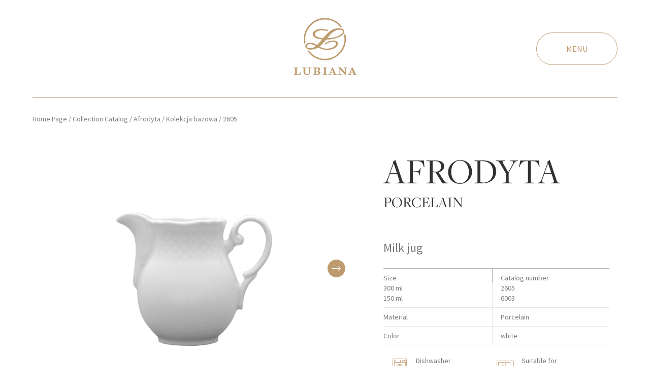

--- FILE ---
content_type: text/html; charset=UTF-8
request_url: https://lubiana.com.pl/en/international/collection-elements/afrodyta/2605/
body_size: 12271
content:
<!DOCTYPE html>
<html lang="en-US">

<head>
	<meta charset="UTF-8">
	<meta name="viewport"
		content="width=device-width, initial-scale=1.0, maximum-scale=1.0, viewport-fit=cover, user-scalable=no" />
	<link rel="profile" href="//gmpg.org/xfn/11">
	<link rel="preload" href="https://use.typekit.net/icw4lht.css" as="style"
		onload="this.onload=null;this.rel='stylesheet'">

	<link rel="apple-touch-icon" sizes="180x180"
	href="/wp-content/themes/lubiana-2022/assets/images/apple-touch-icon.png">
<link rel="icon" type="image/png" sizes="32x32"
	href="/wp-content/themes/lubiana-2022/assets/images/favicon-32x32.png">
<link rel="icon" type="image/png" sizes="16x16"
	href="/wp-content/themes/lubiana-2022/assets/images/favicon-16x16.png">
<link rel="manifest" href="/wp-content/themes/lubiana-2022/site.webmanifest">
<link rel="mask-icon" href="/wp-content/themes/lubiana-2022/assets/images/safari-pinned-tab.svg" colo
	r="#5bbad5">
	
	<meta name='robots' content='index, follow, max-image-preview:large, max-snippet:-1, max-video-preview:-1' />
<script id="cookieyes" type="text/javascript" src="https://cdn-cookieyes.com/client_data/131e773ad345e52c72f5c2b9/script.js"></script>
	<!-- This site is optimized with the Yoast SEO plugin v26.8 - https://yoast.com/product/yoast-seo-wordpress/ -->
	<title>Afrodyta - Kolekcja bazowa - Lubiana</title>
	<link rel="canonical" href="https://lubiana.com.pl/en/international/collection-elements/afrodyta/" />
	<meta property="og:locale" content="en_US" />
	<meta property="og:type" content="article" />
	<meta property="og:title" content="Afrodyta - Kolekcja bazowa - Lubiana" />
	<meta property="og:url" content="https://lubiana.com.pl/en/international/collection-elements/afrodyta/" />
	<meta property="og:site_name" content="Lubiana" />
	<meta property="article:modified_time" content="2024-01-26T11:34:38+00:00" />
	<meta name="twitter:card" content="summary_large_image" />
	<script type="application/ld+json" class="yoast-schema-graph">{"@context":"https://schema.org","@graph":[{"@type":"WebPage","@id":"https://lubiana.com.pl/en/international/collection-elements/afrodyta/","url":"https://lubiana.com.pl/en/international/collection-elements/afrodyta/","name":"Afrodyta - Kolekcja bazowa - Lubiana","isPartOf":{"@id":"https://lubiana.com.pl/en/#website"},"datePublished":"2022-06-15T21:54:58+00:00","dateModified":"2024-01-26T11:34:38+00:00","breadcrumb":{"@id":"https://lubiana.com.pl/en/international/collection-elements/afrodyta/#breadcrumb"},"inLanguage":"en-US","potentialAction":[{"@type":"ReadAction","target":["https://lubiana.com.pl/en/international/collection-elements/afrodyta/"]}]},{"@type":"WebSite","@id":"https://lubiana.com.pl/en/#website","url":"https://lubiana.com.pl/en/","name":"Lubiana","description":"Lubiana porcelain","potentialAction":[{"@type":"SearchAction","target":{"@type":"EntryPoint","urlTemplate":"https://lubiana.com.pl/en/?s={search_term_string}"},"query-input":{"@type":"PropertyValueSpecification","valueRequired":true,"valueName":"search_term_string"}}],"inLanguage":"en-US"}]}</script>
	<!-- / Yoast SEO plugin. -->


<style id='wp-img-auto-sizes-contain-inline-css' type='text/css'>
img:is([sizes=auto i],[sizes^="auto," i]){contain-intrinsic-size:3000px 1500px}
/*# sourceURL=wp-img-auto-sizes-contain-inline-css */
</style>

<link rel='stylesheet' id='lubiana-2022-css' href='https://lubiana.com.pl/wp-content/themes/lubiana-2022/assets/css/app.css?ver=0.1.0' type='text/css' media='all' />
<script type="text/javascript" id="wpml-cookie-js-extra">
/* <![CDATA[ */
var wpml_cookies = {"wp-wpml_current_language":{"value":"en","expires":1,"path":"/"}};
var wpml_cookies = {"wp-wpml_current_language":{"value":"en","expires":1,"path":"/"}};
//# sourceURL=wpml-cookie-js-extra
/* ]]> */
</script>
<script type="text/javascript" async src="https://lubiana.com.pl/wp-content/plugins/sitepress-multilingual-cms/res/js/cookies/language-cookie.js?ver=486900" id="wpml-cookie-js" defer="defer" data-wp-strategy="defer"></script>
<script type="text/javascript" src="https://lubiana.com.pl/wp-content/themes/lubiana-2022/assets/js/jquery.min.js?ver=3.6.4" id="jquery-js"></script>
<script type="text/javascript" defer src="https://lubiana.com.pl/wp-content/themes/lubiana-2022/assets/js/app.js?ver=0.1.0" id="lubiana-2022-js"></script>
<link rel='shortlink' href='https://lubiana.com.pl/en/?p=18782' />
<!-- Global site tag (gtag.js) - Google Analytics -->
<script async defer src="https://www.googletagmanager.com/gtag/js?id=UA-116607418-1"></script>
<script>
  window.dataLayer = window.dataLayer || [];
  function gtag(){dataLayer.push(arguments);}
  gtag('js', new Date());
  gtag('config', 'UA-116607418-1');
</script>
<style id='global-styles-inline-css' type='text/css'>
:root{--wp--preset--aspect-ratio--square: 1;--wp--preset--aspect-ratio--4-3: 4/3;--wp--preset--aspect-ratio--3-4: 3/4;--wp--preset--aspect-ratio--3-2: 3/2;--wp--preset--aspect-ratio--2-3: 2/3;--wp--preset--aspect-ratio--16-9: 16/9;--wp--preset--aspect-ratio--9-16: 9/16;--wp--preset--color--black: #000000;--wp--preset--color--cyan-bluish-gray: #abb8c3;--wp--preset--color--white: #ffffff;--wp--preset--color--pale-pink: #f78da7;--wp--preset--color--vivid-red: #cf2e2e;--wp--preset--color--luminous-vivid-orange: #ff6900;--wp--preset--color--luminous-vivid-amber: #fcb900;--wp--preset--color--light-green-cyan: #7bdcb5;--wp--preset--color--vivid-green-cyan: #00d084;--wp--preset--color--pale-cyan-blue: #8ed1fc;--wp--preset--color--vivid-cyan-blue: #0693e3;--wp--preset--color--vivid-purple: #9b51e0;--wp--preset--color--lubiana-blue: #3c4673;--wp--preset--color--lubiana-gold: #be9b6e;--wp--preset--color--lubiana-light-blue: #afd2f0;--wp--preset--color--lubiana-gray: #7a7a7a;--wp--preset--color--lubiana-light-gray: #eff0f4;--wp--preset--color--lubiana-dark-gray: #313131;--wp--preset--color--primary: #0EA5E9;--wp--preset--color--secondary: #14B8A6;--wp--preset--color--dark: #1F2937;--wp--preset--color--light: #F9FAFB;--wp--preset--gradient--vivid-cyan-blue-to-vivid-purple: linear-gradient(135deg,rgb(6,147,227) 0%,rgb(155,81,224) 100%);--wp--preset--gradient--light-green-cyan-to-vivid-green-cyan: linear-gradient(135deg,rgb(122,220,180) 0%,rgb(0,208,130) 100%);--wp--preset--gradient--luminous-vivid-amber-to-luminous-vivid-orange: linear-gradient(135deg,rgb(252,185,0) 0%,rgb(255,105,0) 100%);--wp--preset--gradient--luminous-vivid-orange-to-vivid-red: linear-gradient(135deg,rgb(255,105,0) 0%,rgb(207,46,46) 100%);--wp--preset--gradient--very-light-gray-to-cyan-bluish-gray: linear-gradient(135deg,rgb(238,238,238) 0%,rgb(169,184,195) 100%);--wp--preset--gradient--cool-to-warm-spectrum: linear-gradient(135deg,rgb(74,234,220) 0%,rgb(151,120,209) 20%,rgb(207,42,186) 40%,rgb(238,44,130) 60%,rgb(251,105,98) 80%,rgb(254,248,76) 100%);--wp--preset--gradient--blush-light-purple: linear-gradient(135deg,rgb(255,206,236) 0%,rgb(152,150,240) 100%);--wp--preset--gradient--blush-bordeaux: linear-gradient(135deg,rgb(254,205,165) 0%,rgb(254,45,45) 50%,rgb(107,0,62) 100%);--wp--preset--gradient--luminous-dusk: linear-gradient(135deg,rgb(255,203,112) 0%,rgb(199,81,192) 50%,rgb(65,88,208) 100%);--wp--preset--gradient--pale-ocean: linear-gradient(135deg,rgb(255,245,203) 0%,rgb(182,227,212) 50%,rgb(51,167,181) 100%);--wp--preset--gradient--electric-grass: linear-gradient(135deg,rgb(202,248,128) 0%,rgb(113,206,126) 100%);--wp--preset--gradient--midnight: linear-gradient(135deg,rgb(2,3,129) 0%,rgb(40,116,252) 100%);--wp--preset--font-size--small: 0.875rem;--wp--preset--font-size--medium: 20px;--wp--preset--font-size--large: 1.125rem;--wp--preset--font-size--x-large: 42px;--wp--preset--font-size--regular: 1.5rem;--wp--preset--font-size--xl: 1.25rem;--wp--preset--font-size--xxl: 1.5rem;--wp--preset--font-size--xxxl: 1.875rem;--wp--preset--font-size--10-xl: 10rem;--wp--preset--spacing--20: 0.44rem;--wp--preset--spacing--30: 0.67rem;--wp--preset--spacing--40: 1rem;--wp--preset--spacing--50: 1.5rem;--wp--preset--spacing--60: 2.25rem;--wp--preset--spacing--70: 3.38rem;--wp--preset--spacing--80: 5.06rem;--wp--preset--shadow--natural: 6px 6px 9px rgba(0, 0, 0, 0.2);--wp--preset--shadow--deep: 12px 12px 50px rgba(0, 0, 0, 0.4);--wp--preset--shadow--sharp: 6px 6px 0px rgba(0, 0, 0, 0.2);--wp--preset--shadow--outlined: 6px 6px 0px -3px rgb(255, 255, 255), 6px 6px rgb(0, 0, 0);--wp--preset--shadow--crisp: 6px 6px 0px rgb(0, 0, 0);}:root { --wp--style--global--content-size: 960px;--wp--style--global--wide-size: 1280px; }:where(body) { margin: 0; }.wp-site-blocks > .alignleft { float: left; margin-right: 2em; }.wp-site-blocks > .alignright { float: right; margin-left: 2em; }.wp-site-blocks > .aligncenter { justify-content: center; margin-left: auto; margin-right: auto; }:where(.is-layout-flex){gap: 0.5em;}:where(.is-layout-grid){gap: 0.5em;}.is-layout-flow > .alignleft{float: left;margin-inline-start: 0;margin-inline-end: 2em;}.is-layout-flow > .alignright{float: right;margin-inline-start: 2em;margin-inline-end: 0;}.is-layout-flow > .aligncenter{margin-left: auto !important;margin-right: auto !important;}.is-layout-constrained > .alignleft{float: left;margin-inline-start: 0;margin-inline-end: 2em;}.is-layout-constrained > .alignright{float: right;margin-inline-start: 2em;margin-inline-end: 0;}.is-layout-constrained > .aligncenter{margin-left: auto !important;margin-right: auto !important;}.is-layout-constrained > :where(:not(.alignleft):not(.alignright):not(.alignfull)){max-width: var(--wp--style--global--content-size);margin-left: auto !important;margin-right: auto !important;}.is-layout-constrained > .alignwide{max-width: var(--wp--style--global--wide-size);}body .is-layout-flex{display: flex;}.is-layout-flex{flex-wrap: wrap;align-items: center;}.is-layout-flex > :is(*, div){margin: 0;}body .is-layout-grid{display: grid;}.is-layout-grid > :is(*, div){margin: 0;}body{padding-top: 0px;padding-right: 0px;padding-bottom: 0px;padding-left: 0px;}a:where(:not(.wp-element-button)){text-decoration: underline;}:root :where(.wp-element-button, .wp-block-button__link){background-color: #32373c;border-width: 0;color: #fff;font-family: inherit;font-size: inherit;font-style: inherit;font-weight: inherit;letter-spacing: inherit;line-height: inherit;padding-top: calc(0.667em + 2px);padding-right: calc(1.333em + 2px);padding-bottom: calc(0.667em + 2px);padding-left: calc(1.333em + 2px);text-decoration: none;text-transform: inherit;}.has-black-color{color: var(--wp--preset--color--black) !important;}.has-cyan-bluish-gray-color{color: var(--wp--preset--color--cyan-bluish-gray) !important;}.has-white-color{color: var(--wp--preset--color--white) !important;}.has-pale-pink-color{color: var(--wp--preset--color--pale-pink) !important;}.has-vivid-red-color{color: var(--wp--preset--color--vivid-red) !important;}.has-luminous-vivid-orange-color{color: var(--wp--preset--color--luminous-vivid-orange) !important;}.has-luminous-vivid-amber-color{color: var(--wp--preset--color--luminous-vivid-amber) !important;}.has-light-green-cyan-color{color: var(--wp--preset--color--light-green-cyan) !important;}.has-vivid-green-cyan-color{color: var(--wp--preset--color--vivid-green-cyan) !important;}.has-pale-cyan-blue-color{color: var(--wp--preset--color--pale-cyan-blue) !important;}.has-vivid-cyan-blue-color{color: var(--wp--preset--color--vivid-cyan-blue) !important;}.has-vivid-purple-color{color: var(--wp--preset--color--vivid-purple) !important;}.has-lubiana-blue-color{color: var(--wp--preset--color--lubiana-blue) !important;}.has-lubiana-gold-color{color: var(--wp--preset--color--lubiana-gold) !important;}.has-lubiana-light-blue-color{color: var(--wp--preset--color--lubiana-light-blue) !important;}.has-lubiana-gray-color{color: var(--wp--preset--color--lubiana-gray) !important;}.has-lubiana-light-gray-color{color: var(--wp--preset--color--lubiana-light-gray) !important;}.has-lubiana-dark-gray-color{color: var(--wp--preset--color--lubiana-dark-gray) !important;}.has-primary-color{color: var(--wp--preset--color--primary) !important;}.has-secondary-color{color: var(--wp--preset--color--secondary) !important;}.has-dark-color{color: var(--wp--preset--color--dark) !important;}.has-light-color{color: var(--wp--preset--color--light) !important;}.has-black-background-color{background-color: var(--wp--preset--color--black) !important;}.has-cyan-bluish-gray-background-color{background-color: var(--wp--preset--color--cyan-bluish-gray) !important;}.has-white-background-color{background-color: var(--wp--preset--color--white) !important;}.has-pale-pink-background-color{background-color: var(--wp--preset--color--pale-pink) !important;}.has-vivid-red-background-color{background-color: var(--wp--preset--color--vivid-red) !important;}.has-luminous-vivid-orange-background-color{background-color: var(--wp--preset--color--luminous-vivid-orange) !important;}.has-luminous-vivid-amber-background-color{background-color: var(--wp--preset--color--luminous-vivid-amber) !important;}.has-light-green-cyan-background-color{background-color: var(--wp--preset--color--light-green-cyan) !important;}.has-vivid-green-cyan-background-color{background-color: var(--wp--preset--color--vivid-green-cyan) !important;}.has-pale-cyan-blue-background-color{background-color: var(--wp--preset--color--pale-cyan-blue) !important;}.has-vivid-cyan-blue-background-color{background-color: var(--wp--preset--color--vivid-cyan-blue) !important;}.has-vivid-purple-background-color{background-color: var(--wp--preset--color--vivid-purple) !important;}.has-lubiana-blue-background-color{background-color: var(--wp--preset--color--lubiana-blue) !important;}.has-lubiana-gold-background-color{background-color: var(--wp--preset--color--lubiana-gold) !important;}.has-lubiana-light-blue-background-color{background-color: var(--wp--preset--color--lubiana-light-blue) !important;}.has-lubiana-gray-background-color{background-color: var(--wp--preset--color--lubiana-gray) !important;}.has-lubiana-light-gray-background-color{background-color: var(--wp--preset--color--lubiana-light-gray) !important;}.has-lubiana-dark-gray-background-color{background-color: var(--wp--preset--color--lubiana-dark-gray) !important;}.has-primary-background-color{background-color: var(--wp--preset--color--primary) !important;}.has-secondary-background-color{background-color: var(--wp--preset--color--secondary) !important;}.has-dark-background-color{background-color: var(--wp--preset--color--dark) !important;}.has-light-background-color{background-color: var(--wp--preset--color--light) !important;}.has-black-border-color{border-color: var(--wp--preset--color--black) !important;}.has-cyan-bluish-gray-border-color{border-color: var(--wp--preset--color--cyan-bluish-gray) !important;}.has-white-border-color{border-color: var(--wp--preset--color--white) !important;}.has-pale-pink-border-color{border-color: var(--wp--preset--color--pale-pink) !important;}.has-vivid-red-border-color{border-color: var(--wp--preset--color--vivid-red) !important;}.has-luminous-vivid-orange-border-color{border-color: var(--wp--preset--color--luminous-vivid-orange) !important;}.has-luminous-vivid-amber-border-color{border-color: var(--wp--preset--color--luminous-vivid-amber) !important;}.has-light-green-cyan-border-color{border-color: var(--wp--preset--color--light-green-cyan) !important;}.has-vivid-green-cyan-border-color{border-color: var(--wp--preset--color--vivid-green-cyan) !important;}.has-pale-cyan-blue-border-color{border-color: var(--wp--preset--color--pale-cyan-blue) !important;}.has-vivid-cyan-blue-border-color{border-color: var(--wp--preset--color--vivid-cyan-blue) !important;}.has-vivid-purple-border-color{border-color: var(--wp--preset--color--vivid-purple) !important;}.has-lubiana-blue-border-color{border-color: var(--wp--preset--color--lubiana-blue) !important;}.has-lubiana-gold-border-color{border-color: var(--wp--preset--color--lubiana-gold) !important;}.has-lubiana-light-blue-border-color{border-color: var(--wp--preset--color--lubiana-light-blue) !important;}.has-lubiana-gray-border-color{border-color: var(--wp--preset--color--lubiana-gray) !important;}.has-lubiana-light-gray-border-color{border-color: var(--wp--preset--color--lubiana-light-gray) !important;}.has-lubiana-dark-gray-border-color{border-color: var(--wp--preset--color--lubiana-dark-gray) !important;}.has-primary-border-color{border-color: var(--wp--preset--color--primary) !important;}.has-secondary-border-color{border-color: var(--wp--preset--color--secondary) !important;}.has-dark-border-color{border-color: var(--wp--preset--color--dark) !important;}.has-light-border-color{border-color: var(--wp--preset--color--light) !important;}.has-vivid-cyan-blue-to-vivid-purple-gradient-background{background: var(--wp--preset--gradient--vivid-cyan-blue-to-vivid-purple) !important;}.has-light-green-cyan-to-vivid-green-cyan-gradient-background{background: var(--wp--preset--gradient--light-green-cyan-to-vivid-green-cyan) !important;}.has-luminous-vivid-amber-to-luminous-vivid-orange-gradient-background{background: var(--wp--preset--gradient--luminous-vivid-amber-to-luminous-vivid-orange) !important;}.has-luminous-vivid-orange-to-vivid-red-gradient-background{background: var(--wp--preset--gradient--luminous-vivid-orange-to-vivid-red) !important;}.has-very-light-gray-to-cyan-bluish-gray-gradient-background{background: var(--wp--preset--gradient--very-light-gray-to-cyan-bluish-gray) !important;}.has-cool-to-warm-spectrum-gradient-background{background: var(--wp--preset--gradient--cool-to-warm-spectrum) !important;}.has-blush-light-purple-gradient-background{background: var(--wp--preset--gradient--blush-light-purple) !important;}.has-blush-bordeaux-gradient-background{background: var(--wp--preset--gradient--blush-bordeaux) !important;}.has-luminous-dusk-gradient-background{background: var(--wp--preset--gradient--luminous-dusk) !important;}.has-pale-ocean-gradient-background{background: var(--wp--preset--gradient--pale-ocean) !important;}.has-electric-grass-gradient-background{background: var(--wp--preset--gradient--electric-grass) !important;}.has-midnight-gradient-background{background: var(--wp--preset--gradient--midnight) !important;}.has-small-font-size{font-size: var(--wp--preset--font-size--small) !important;}.has-medium-font-size{font-size: var(--wp--preset--font-size--medium) !important;}.has-large-font-size{font-size: var(--wp--preset--font-size--large) !important;}.has-x-large-font-size{font-size: var(--wp--preset--font-size--x-large) !important;}.has-regular-font-size{font-size: var(--wp--preset--font-size--regular) !important;}.has-xl-font-size{font-size: var(--wp--preset--font-size--xl) !important;}.has-xxl-font-size{font-size: var(--wp--preset--font-size--xxl) !important;}.has-xxxl-font-size{font-size: var(--wp--preset--font-size--xxxl) !important;}.has-10-xl-font-size{font-size: var(--wp--preset--font-size--10-xl) !important;}
/*# sourceURL=global-styles-inline-css */
</style>
</head>


<body class="wp-singular elementy-kolekcji-template-default single single-elementy-kolekcji postid-18782 wp-theme-lubiana-2022 bg-white text-gray-900 antialiased">
<!-- Begin fullscreen containers section -->
<div id="fullscreen-container"
	class="fixed inset-0 items-center justify-center hidden w-full h-full overflow-hidden transition-opacity duration-700 ease-in-out bg-red-500 opacity-0 -z-50">
	<!-- Begin how to buy - fullscreen popup -->
<div id="fullscreen-how-to-buy" class="items-center justify-center hidden w-full h-full bg-white justify-items-center">
	<div class="relative flex w-full h-full overflow-x-hidden overflow-y-auto overscroll-x-auto">
		<div class="absolute z-50 uppercase select-none top-8 right-12">
			<a href="#" id="close" class="hover:text-lubiana-light-blue flex pt-4 pl-4"
				id="close">
				<div class="pr-2">
					Close				</div>
				<div class="ml-1 -mt-1">
					<i
						class="icon icon-generic-close hover:text-lubiana-light-blue text-3xl"></i>
				</div>
			</a>
		</div>

		<div
			class="flex flex-col flex w-full max-w-screen-limit mx-4 md:mx-8 lg:mx-12 xl:mx-16 limit:mx-36 justify-center items-center">
			<div class="flex items-center justify-center h-full text-3xl w-min">
				<div class="flex flex-col mx-12 lg:mx-auto">
					<div class="flex justify-center w-full py-12 font-serif text-5xl text-center uppercase lg:text-7xl">
						International orders					</div>
					<div class="flex justify-center w-full px-8 py-4 text-base text-center lg:py-12">
						<span>
							Are you interested in purchasing our products for the foreign market? Get help from the sales office and make an inquiry. Feel free to contact us.						</span>
					</div>

					<!-- Begin CTA buttons container -->
					<div class="flex flex-col text-base uppercase lg:flex-row">
						
						<div class="flex flex-col items-center justify-between px-12 py-8">
							<div class="my-4 font-serif text-4xl text-center normal-case text-lubiana-blue">
								Wholesale Inquiries							</div>
							<div class="flex flex-col my-4 space-y-4 lg:space-y-8 w-max">
								<!-- Begin rounded button container -->
<div class="flex flex-shrink-0 h-12 w-max select-none group ">
	<a type="button" href="mailto:lubiana@lubiana.pl"  target="_blank"		class="flex appearance-none text-lubiana-gold hover:text-lubiana-light-blue">
		<div
			class="rounded-full h-full flex items-center justify-center border  border-lubiana-gold px-8 py-2 hover:border-lubiana-light-blue group-hover:border-lubiana-light-blue px-8">
				lubiana@lubiana.pl		</div>
	</a>
</div>
<!-- End rounded button container -->
				<!-- Begin rounded button container -->
<div class="flex flex-shrink-0 h-12 w-max select-none group ">
	<a type="button" href="tel:+48586803513"  target="_blank"		class="flex appearance-none text-lubiana-gold hover:text-lubiana-light-blue">
		<div
			class="rounded-full h-full flex items-center justify-center border  border-lubiana-gold px-8 py-2 hover:border-lubiana-light-blue group-hover:border-lubiana-light-blue px-8">
				tel.: +48 58 680 35 13		</div>
	</a>
</div>
<!-- End rounded button container -->
											</div>
						</div>

						
						<div class="flex flex-col items-center justify-between px-12 py-8">
							<div class="my-4 font-serif text-4xl text-center normal-case text-lubiana-blue">
								Retail Inquiries							</div>
							<div class="flex flex-col my-4 space-y-4 lg:space-y-8 w-max">
															</div>
						</div>

						
					</div>
					<!-- End CTA buttons container -->
				</div>
			</div>
		</div>
	</div>
</div>
<!-- End how to buy - fullscreen popup -->
</div>
<!-- End fullscreen containers section -->

<!-- Begin page container -->
<div id="page" class="flex flex-col w-full h-full">
	
<!-- Begin menu panel container -->
<div id="fullscreen-menu-container"
	class="absolute flex-col hidden w-full h-full overflow-hidden select-none overscroll-auto -z-40" tabindex="-1">
	<div class="relative w-full h-full">
		<div id="fullscreen-menu"
			class="absolute h-full w-full transition ease-in delay-150 duration-300 bg-gray-200 lg:w-[44%] -right-[100%] lg:-right-[44%] z-40">
			<div
				class="flex h-full w-full bg-lubiana-blue text-lubiana-light-gray">
				<!-- <div
					class="flex flex-col w-full h-full px-20 pt-4 pb-8 text-base md:px-24 lg:px-8 xl:px-32 md:pt-6 lg:pt-8 sm:pb-12"> -->
				<div class="flex flex-col w-full h-full px-20 pt-4 pb-8 mx-auto text-base lg:pt-8 sm:pb-12">
					<div class="flex flex-col items-center w-full h-full">
						<!-- Begin close button -->
						<div class="w-full uppercase appearance-none">
							<div
								class="flex text-lubiana-light-gray py-4 sm:px-6 md:py-6 md:px-8 justify-end h-full w-full">
								<a href="#"
									class="select-none hover:text-lubiana-light-blue flex pt-4 pl-4"
									id="fullscreen-menu-close">Close									<div class="ml-1 -mt-1">
										<i
											class="icon icon-generic-close hover:text-lubiana-light-blue text-3xl"></i>
									</div>
								</a>
							</div>
						</div>
						<!-- End close button -->
						<!-- Begin client type menu -->
						<div class="flex justify-center w-full text-lubiana-light-gray">
							<div class="z-10 flex items-center flex-grow w-full h-full pb-2 uppercase">
								<div class="pr-2">
																	</div>
															</div>
						</div>
						<!-- End client type menu -->
						<div class="flex w-full pt-12 pb-16 h-max">
							<div class="text-2xl"><ul id="menu-klient-zagraniczny-angielski" class="space-y-4"><li id="menu-item-14648" class="menu-item menu-item-type-post_type menu-item-object-page menu-item-14648"><a href="https://lubiana.com.pl/en/international/about-the-company/" class="text-lubiana-light-gray hover:text-lubiana-light-blue">About us</a></li>
<li id="menu-item-22590" class="menu-item menu-item-type-post_type menu-item-object-page menu-item-22590"><a href="https://lubiana.com.pl/en/international/products/" class="text-lubiana-light-gray hover:text-lubiana-light-blue">Produkty</a></li>
<li id="menu-item-14646" class="menu-item menu-item-type-post_type menu-item-object-page menu-item-14646"><a href="https://lubiana.com.pl/en/international/get-inspired/" class="text-lubiana-light-gray hover:text-lubiana-light-blue">News</a></li>
<li id="menu-item-14649" class="menu-item menu-item-type-post_type menu-item-object-page menu-item-14649"><a href="https://lubiana.com.pl/en/international/where-to-buy/" class="text-lubiana-light-gray hover:text-lubiana-light-blue">Where to buy</a></li>
<li id="menu-item-14651" class="menu-item menu-item-type-post_type menu-item-object-page menu-item-14651"><a href="https://lubiana.com.pl/en/international/contact/" class="text-lubiana-light-gray hover:text-lubiana-light-blue">Contact</a></li>
</ul></div>						</div>
						<!-- Begin CTA button container -->
						<div class="flex w-full h-max hidden">
							<div class="flex flex-col items-center justify-start w-max">
								<div class="flex w-full pb-4 pr-12 font-serif text-xl">
																	</div>
								<div class="flex w-full">
									<!-- Begin rounded button container -->
<div class="flex flex-shrink-0 h-12 w-max select-none group ">
	<a type="button" href="#" 		class="flex appearance-none text-lubiana-light-gray hover:text-lubiana-light-blue">
		<div
			class="rounded-full h-full flex items-center justify-center border  border-lubiana-light-gray px-8 py-2 hover:border-lubiana-light-blue group-hover:border-lubiana-light-blue px-8">
				<div class="fullscreen-popup-how-to-buy"></div>HOW TO ORDER		</div>
	</a>
</div>
<!-- End rounded button container -->
				
								</div>
							</div>
						</div>
						<!-- End CTA button container -->
						<!-- Begin social media links -->
						<div class="flex w-full h-20 mt-2 mb-8 xl:mb-14">
							<div class="flex items-center h-full pr-8 font-serif text-xl w-max">
								Follow us:							</div>
							<div class="flex items-center justify-between h-full mt-1">
								<div class="flex space-x-8 justify-between items-center list-none text-3xl text-lubiana-light-gray"><li id="menu-item-11760" class="menu-item menu-item-type-custom menu-item-object-custom menu-item-11760"><a target="_blank" href="https://facebook.com/PORCELANA.LUBIANA/"><i class="icon icon-social-facebook hover:text-lubiana-light-blue"></i></a></li>
<li id="menu-item-11761" class="menu-item menu-item-type-custom menu-item-object-custom menu-item-11761"><a target="_blank" href="https://www.youtube.com/channel/UCv7nMMSHhmrigyotsmzN4TA"><i class="icon icon-social-youtube hover:text-lubiana-light-blue"></i></a></li>
<li id="menu-item-11759" class="menu-item menu-item-type-custom menu-item-object-custom menu-item-11759"><a target="_blank" href="https://instagram.com/porcelanalubiana/"><i class="icon icon-social-instagram hover:text-lubiana-light-blue"></i></a></li>
<li id="menu-item-11762" class="menu-item menu-item-type-custom menu-item-object-custom menu-item-11762"><a target="_blank" href="https://pinterest.com/porcelanapolska/porcelana-lubiana/"><i class="icon icon-social-pinterest hover:text-lubiana-light-blue"></i></a></li>
</div>
							</div>
						</div>
						<!-- End social media links -->
					</div>
				</div>
			</div>
		</div>
		<!-- End menu panel -->
		<!-- Begin menu panel background -->
		<div id="fullscreen-menu-background"
			class="absolute z-30 flex-col hidden w-full h-full overflow-hidden transition-opacity duration-500 ease-in-out opacity-0">
			<!-- Begin picture color overlay -->
			<div
				class="absolute flex z-10 h-full w-full opacity-45">
			</div>
			<!-- End picture color overlay -->
			<!-- Begin picture container -->
			<div class="absolute z-0 hidden w-full h-full lg:block">
				<img src="https://lubiana.com.pl/wp-content/uploads/2025/05/img-1291-e1753262000736.jpg" srcset="" sizes="(max-width: 6145px) 100vw, 6145px" alt="" class="w-full h-full object-cover">			</div>
			<!-- End picture container -->
		</div>
		<!-- End menu panel background -->
	</div>
		<script type="text/javascript">
	/* Begin menu slider handler */
	(() => {
		window.addEventListener("load", function() {
			// Selectors
			let fullscreen_menu_container = document.querySelector("#fullscreen-menu-container");
			let fullscreen_menu = document.querySelector("#fullscreen-menu");
			let fullscreen_menu_open = document.querySelector("#fullscreen-menu-open");
			let fullscreen_menu_close = document.querySelector("#fullscreen-menu-close");
			let fullscreen_menu_background = document.querySelector("#fullscreen-menu-background");

			// Action on open
			fullscreen_menu_open?.addEventListener("click", function(e) {
				e.preventDefault();
				preventScrolling(true);
				fullscreen_menu_container?.classList.toggle('hidden');

				fullscreen_menu?.classList.toggle("-translate-x-[100%]");
				fullscreen_menu_background?.classList.toggle("hidden");

				setTimeout(() => {
					fullscreen_menu_background?.classList.replace("opacity-0", "opacity-100");
					fullscreen_menu_container?.classList.replace("absolute", "fixed");
					fullscreen_menu_container?.classList.remove('-z-40');
					fullscreen_menu_container?.classList.add('z-40');
				}, 100);
			});

			// Action on close
			fullscreen_menu_close?.addEventListener("click", function(e) {
				e.preventDefault();
				preventScrolling(false);

				fullscreen_menu?.classList.toggle("-translate-x-[100%]");
				fullscreen_menu_background?.classList.replace("opacity-100", "opacity-0");

				// It's better to hide element instead of transitioning with visibility 
				// add some delay bo certain about previous transition finished
				setTimeout(() => {
					fullscreen_menu_background?.classList.add('hidden');
					fullscreen_menu_container?.classList.replace("fixed", "absolute");
					fullscreen_menu_container?.classList.remove('z-40');
					fullscreen_menu_container?.classList.add('-z-40');
					fullscreen_menu_container?.classList.add('hidden');
				}, 500);
			});
		});
	})();
	/* End menu slider handler */
	</script>
</div>
<!-- End menu panel container-->

<!-- Begin header layout container -->
<div id="header-menu-ghost" class="hidden w-full pt-4 h-28 lg:h-48 lg:pt-2"></div>
<div id="header-menu" class="flex flex-col w-full z-38 h-28 lg:h-48 md:pt-0">
	<div class="flex justify-center w-full h-full overflow-hidden">
		<div
			class="flex flex-col w-full justify-center flex w-full max-w-screen-limit mx-4 md:mx-8 lg:mx-12 xl:mx-16 limit:mx-36">
			<div class="flex w-full h-full">
				<!-- Begin left head menu container -->
				<div id="header-menu-left-side" class="flex items-center w-5/12">
					<!-- Begin left menu container for below lg -->
<div class="flex lg:hidden">
	<!-- Begin language indicator container -->
<div id="language-indicator" class="text-base uppercase align-bottom text-lubiana-gold">
	<div class="flex justify-end text-base justify-items-end text-lubiana-gold lg:mr-16 xl:mr-40">
		<div class="flex w-full">
			
		</div>
	</div>
</div>
<!-- End language indicator container -->
</div>
<!-- End client menu container for below lg -->

<!-- Begin left head menu container for above and lg -->
<div class="hidden lg:flex">
	<div class="z-10 flex justify-between text-base uppercase">
			</div>
</div>
<!-- End left head menu container for above and lg -->
				</div>
				<!-- End left head menu container -->

				<!-- Begin logo container -->
				<div class="flex justify-center items-center w-2/12 text-[96px] lg:text-[146px] h-full mt-2 lg:mt-4">
					<a href="https://lubiana.com.pl/en/international/" style="text-decoration: none;">
						<i id="theme-icon" class="icon icon-theme-lubiana text-lubiana-gold"></i>
					</a>
				</div>
				<!-- End logo container -->

				<!-- Begin right head menu -->
				<div class="flex items-center w-5/12">
					<!-- Begin right head menu container -->
<div class="flex justify-end w-full">
	<div class="hidden lg:flex">
		<!-- Begin language indicator container -->
<div id="language-indicator" class="text-base uppercase align-bottom text-lubiana-gold">
	<div class="flex justify-end text-base justify-items-end text-lubiana-gold lg:mr-16 xl:mr-40">
		<div class="flex w-full">
			
		</div>
	</div>
</div>
<!-- End language indicator container -->
	</div>
	<div class="flex">
		<!-- Begin menu buttton container -->
<div id="menu-button" class="relative flex flex-col self-center w-20 lg:w-40">
	<div class="flex self-center text-base uppercase group"">
			<a type=" button" id="fullscreen-menu-open" href="#"
		class="flex appearance-none text-lubiana-gold hover:text-lubiana-light-blue">MENU
		<div
			class="absolute right-0 flex self-center w-20 h-8 bg-transparent border rounded-full border-lubiana-gold group-hover:border-lubiana-light-blue lg:h-16 lg:w-40">
		</div>
		</a>
	</div>
</div>
<!-- End menu buttton container -->
	</div>
</div>
<!-- End right head menu container -->
				</div>
				<!-- End right head menu -->
			</div>
		</div>
	</div>
		<!-- Begin breadcrumbs border -->
	<div class="flex justify-center w-full">
		<div class="flex w-full flex w-full max-w-screen-limit mx-4 md:mx-8 lg:mx-12 xl:mx-16 limit:mx-36">
			<div id="breadcrumb-spacer" class="flex w-full">
				<div class="flex w-full border-b border-lubiana-gold">
				</div>
			</div>
		</div>
		<script type="text/javascript">
		(function($) {
			$(document).ready(($) => {
				let headerMenuDiv = document.querySelector('#header-menu');
				let headerMenuGhostDiv = document.querySelector('#header-menu-ghost');
				let headerMenuDivInitialPosition = false;
				let headerMenuDivHeight = false;
				let toggleableClasses = ['language-indicator', 'header-menu-left-side']
				let themeIconParentDiv = $('#theme-icon:first')?.parent()?.parent();

				let scrollToTopFlag = false;

				const setHeaderMenuInitialPosition = () => {
					headerMenuDivInitialPosition = $(headerMenuDiv).offset().top;
					headerMenuDivHeight = $(headerMenuDiv).height();
				};

				window.addEventListener('load', setHeaderMenuInitialPosition());
				window.addEventListener('resize', setHeaderMenuInitialPosition());
				window.addEventListener('scroll', () => {
					let headerMenuDivFloating = false;
					if (document.documentElement.scrollTop < headerMenuDivInitialPosition + 1) {
						$(headerMenuGhostDiv).removeClass('flex').addClass('hidden');
						$(headerMenuDiv).removeClass('fixed').addClass('flex');
						$(headerMenuDiv).removeClass('lg:h-28').addClass('lg:h-48');
						$(headerMenuDiv).removeClass('h-18').addClass('h-28');
						$(headerMenuDiv).removeClass('bg-white');
						$('#theme-icon')?.removeClass('icon-theme-lubiana-stamp').addClass(
							'icon-theme-lubiana').removeClass('lg:text-[112px]');
						$(themeIconParentDiv).removeClass('mt-6').addClass('mt-2');

						// Show all hidden previously elements
						toggleableClasses.forEach((e) => {
							$(document.querySelectorAll('#' + e)).removeClass('invisible');
						});

						headerMenuDivFloating = false;
					} else {
						if (!headerMenuDivFloating) {
							$(headerMenuGhostDiv).removeClass('hidden').addClass('flex');
							$(headerMenuDiv).removeClass('flex').addClass('fixed');
							$(headerMenuDiv).removeClass('lg:h-48').addClass('lg:h-28');
							$(headerMenuDiv).removeClass('h-28').addClass('h-18');
							$(headerMenuDiv).addClass('bg-white');
							$('#theme-icon')?.removeClass('icon-theme-lubiana').addClass(
								'icon-theme-lubiana-stamp').addClass('lg:text-[112px]');
							$(themeIconParentDiv).removeClass('mt-2').addClass('mt-6');

							// Hide unwanted elements
							toggleableClasses.forEach((e) => {
								$(document.querySelectorAll('#' + e)).addClass('invisible');
							});

							headerMenuDivFloating = true;
						}
					}
				});
				window.addEventListener('scroll', () => {
					if (document.documentElement.scrollTop > document
						.documentElement.clientHeight + 1) {
						if (!scrollToTopFlag) {
							$('#scroll-to-top:first')?.removeClass('hidden');
							scrollToTopFlag = true;
						}
					} else {
						if (scrollToTopFlag) {
							$('#scroll-to-top:first')?.addClass('hidden')
							scrollToTopFlag = false;
						}
					}
				});

				$('#scroll-to-top:first')[0]?.addEventListener('click', (e) => {
					$("html")?.stop().animate({
						scrollTop: 0
					}, 500, 'swing');
				});
			});
		})(jQuery);
		</script>
	</div>
</div>
<!-- End breadcrumbs border -->

<!-- Begin scroll to top container -->
<div id="scroll-to-top" class="fixed hidden w-12 h-12 z-39 right-8 bottom-24 bg-lubiana-gold">
	<div class="flex items-center justify-center w-full h-full">
		<i class="text-3xl font-bold text-white rotate-[270deg] icon icon-generic-strzalka pt-2"></i>
	</div>
</div>
<!-- End scroll to top container -->

<!-- Begin breadcrumbs container -->
<div class="z-20 flex justify-center w-full">
	<div class="flex w-full flex w-full max-w-screen-limit mx-4 md:mx-8 lg:mx-12 xl:mx-16 limit:mx-36">
		<!-- Begin breadcrumb container -->
<div class="flex flex-grow mt-2 mb-2 text-sm text-black opacity-50 lg:mt-8 lg:mb-6 ">
	<div class="flex w-full h-full">
				<p id="breadcrumbs">
			<span>
				<span><span><a href="https://lubiana.com.pl/en/">Home Page</a></span> / <span><a href="https://lubiana.com.pl/en/international/collection-catalog/">Collection Catalog</a></span> / <span><a href="https://lubiana.com.pl/en/international/collection/afrodyta/">Afrodyta</a></span> / <span><a href="https://lubiana.com.pl/en/international/collection-elements/afrodyta/">Kolekcja bazowa</a></span> / <span class="breadcrumb_last" aria-current="page">2605</span></span>
			</span>
		</p>

			
	</div>
</div>
<!-- End breadcrumb container -->
	</div>
</div>
<!-- End breadcrumbs container -->
		
</div>
<!-- End header layout container -->

<div class="flex justify-center w-full h-full">
	<div class="flex flex-col flex w-full max-w-screen-limit mx-4 md:mx-8 lg:mx-12 xl:mx-16 limit:mx-36">
		
		<!-- Begin main page view -->
		<div class="flex flex-col items-start justify-center w-full h-full max-h-full py-8 md:flex-row">
			<!-- Begin main view container -->
			<div
				class="flex flex-col justify-center w-full h-full justify-items-start md:h-80vh landscape:max-h-80vh md:flex-row grow md:pr-4 lg:pr-16 md:w-1/2 lg:w-3/5">

				<!-- Begin main view left container -->
				<div class="flex flex-col w-full">

					<!-- Begin gallery and its controls container -->
					<div class="relative flex w-full h-full">

						<!-- Begin gallery controls container -->
						<div class="absolute flex flex-col w-full h-full">
							<div id="gallery-controller"
								class="flex items-center w-full h-full overflow-x-auto text-4xl cursor-pointer md:text-6xl text-lubiana-gold overscroll-x-auto">
								<div class="z-30 flex w-max">
									<i id="gallery-previous" class="opacity-0 left-button icon-generic-poprzedni"></i>
								</div>

								<div class="flex flex-grow h-full">
								</div>

								<div class="z-30 flex w-max">
									<i id="gallery-next" class="opacity-0 right-button icon-generic-nastepny"></i>
								</div>
							</div>
						</div>
						<!-- End gallery controls container -->

						<!-- Begin gallery container -->
						<div id="gallery"
							class="relative flex w-full overflow-x-auto overflow-y-hidden select-none h-60vh md:h-full overscroll-x-auto snap-x snap-mandatory scroll-smooth no-scrollbar">

							<!-- Begin gallery images -->
							
							<!-- Begin image container -->
							<div class="relative w-full h-full mr-1 shrink-0 snap-start snap-always last:snap-center">
								<img src="https://lubiana.com.pl/wp-content/uploads/2022/06/afrodyta-2605_6003-1.png" srcset="" sizes="(max-width: 1000px) 100vw, 1000px" alt="" class="absolute top-0 left-0 object-scale-down p-12 w-full h-full gallery-item">							</div>
							<!-- End image container -->

							
							<!-- Begin image container -->
							<div class="relative w-full h-full mr-1 shrink-0 snap-start snap-always last:snap-center">
								<img src="https://lubiana.com.pl/wp-content/uploads/2022/06/afrodyta-2.jpg" srcset="" sizes="(max-width: 1280px) 100vw, 1280px" alt="" class="absolute top-0 left-0 object-cover object-bottom w-full h-full gallery-item">							</div>
							<!-- End image container -->

														<!-- End gallery images -->

						</div>
						<!-- End gallery container -->
					</div>
					<!-- End gallery and its controls container -->

					<!-- Begin thumbnails container -->
					<div id="gallery-indicator"
						class="flex w-full h-20 py-4 space-x-2 overflow-x-auto overflow-y-hidden select-none justify-left shrink-0 md:h-24 lg:h-28 overscroll-x-auto snap-x snap-mandatory scroll-smooth no-scrollbar">

						<!-- Begin thumbnail images -->
												<!-- Begin thumbnail container -->
						<div
							class="relative w-16 h-16 cursor-pointer md:h-20 md:w-20 lg:h-24 lg:w-24 shrink-0 snap-start snap-always last:snap-center">
							<img src="https://lubiana.com.pl/wp-content/uploads/2022/06/afrodyta-2605_6003-1.png" srcset="" sizes="(max-width: 300px) 100vw, 300px" alt="" class="absolute top-0 object-cover object-bottom p-4 w-full h-full">							<div class="absolute z-10 w-full h-full bg-white/60 hover:bg-transparent image-overlay">
							</div>

						</div>
						<!-- End thumbnail container -->
												<!-- Begin thumbnail container -->
						<div
							class="relative w-16 h-16 cursor-pointer md:h-20 md:w-20 lg:h-24 lg:w-24 shrink-0 snap-start snap-always last:snap-center">
							<img src="https://lubiana.com.pl/wp-content/uploads/2022/06/afrodyta-2.jpg" srcset="" sizes="(max-width: 300px) 100vw, 300px" alt="" class="absolute top-0 object-cover object-bottom w-full h-full">							<div class="absolute z-10 w-full h-full bg-white/60 hover:bg-transparent image-overlay">
							</div>

						</div>
						<!-- End thumbnail container -->
												<!-- End thumbnail images -->

					</div>
					<!-- End thumbnails container -->
				</div>
				<!-- End main view left container -->

			</div>
			<!-- End main view container -->
			<!-- Begin main view right container -->
			<div class="flex flex-col w-full h-full pt-4 md:pr-4 grow md:pt-0 md:w-1/2 lg:w-2/5">
				<!-- Begin right view of head container for single element view -->
<!-- Begin product head container -->
<div class="flex flex-col w-full">
	<div class="flex w-full pb-2 font-serif text-5xl uppercase lg:text-7xl text-lubiana-dark-gray">
		Afrodyta	</div>
	<div class="flex w-full font-serif text-3xl uppercase text-lubiana-dark-gray">
		Porcelain	</div>
	<div class="flex w-full pt-8 pb-4 font-sans text-2xl text-lubiana-gray lg:pt-14">
		Milk jug	</div>
</div>
<!-- End product head container -->

<!-- Begin product properties container -->
<div class="flex flex-col w-full h-full text-sm text-lubiana-gray">
	<div class="flex flex-col w-full mt-2 border-t border-lubiana-gray/55">
		<div class="flex flex-row">
			<div class="w-1/2 pt-2 mr-4 border-r border-lubiana-gray/55">Size			</div>
			<div class="w-1/2 pt-2">Catalog number</div>
		</div>
				<div class="flex flex-row">
			<div class="w-1/2 mr-4 border-r">
				300 ml			</div>
			<div class="w-1/2">
				2605			</div>
		</div>
				<div class="flex flex-row">
			<div class="w-1/2 mr-4 border-r">
				150 ml			</div>
			<div class="w-1/2">
				6003			</div>
		</div>
		
		<div class="flex flex-row border-b">
			<div class="w-1/2 pb-2 mr-4 border-r"></div>
			<div class="w-1/2"></div>
		</div>


				<div class="flex flex-row w-full border-b">
			<div class="w-1/2 py-2 mr-4 border-r">Material</div>
			<div class="w-1/2 py-2">
				Porcelain			</div>
		</div>
		
				<div class="flex flex-row w-full border-b">
			<div class="w-1/2 py-2 mr-4 border-r">Color</div>
			<div class="w-1/2 py-2">
				white			</div>
		</div>
		
		
		
	</div>

	<div class="flex flex-col w-full h-full pt-2">
		<!-- Begin attributes container -->
		<div class="flex justify-start w-full">
			<div class="grid grid-cols-2 gap-y-1 gap-x-4 md:gap-x-12 md:grid-cols-2 py-auto">
				<div class="flex w-40 h-16 text-sm text-lubiana-gray"><div class="flex items-center justify-center w-2/5 h-full"><i class="flex items-center h-full text-lubiana-gold icon icon-generic-zmywarka text-5xl"></i></div><div class="flex items-center w-3/5">Dishwasher safe</div></div><div class="flex w-40 h-16 text-sm text-lubiana-gray"><div class="flex items-center justify-center w-2/5 h-full"><i class="flex items-center h-full text-lubiana-gold icon icon-generic-mikrofalowka text-5xl"></i></div><div class="flex items-center w-3/5">Suitable for microwave use</div></div><div class="flex w-40 h-16 text-sm text-lubiana-gray"><div class="flex items-center justify-center w-2/5 h-full"><i class="flex items-center h-full text-lubiana-gold icon icon-generic-piekarnik text-5xl"></i></div><div class="flex items-center w-3/5">For the oven</div></div><div class="flex w-40 h-16 text-sm text-lubiana-gray"><div class="flex items-center justify-center w-2/5 h-full"><i class="flex items-center h-full text-lubiana-gold icon icon-generic-wzmocnione-obrzeze text-5xl"></i></div><div class="flex items-center w-3/5">Reinforced rim</div></div><div class="flex w-40 h-16 text-sm text-lubiana-gray"><div class="flex items-center justify-center w-2/5 h-full"><i class="flex items-center h-full text-lubiana-gold icon icon-generic-zarysowania text-5xl"></i></div><div class="flex items-center w-3/5">Scratch-resistant</div></div><div class="flex w-40 h-16 text-sm text-lubiana-gray"><div class="flex items-center justify-center w-2/5 h-full"><i class="flex items-center h-full text-lubiana-gold icon icon-generic-wstrzasy text-5xl"></i></div><div class="flex items-center w-3/5">Shock resistant</div></div><div class="flex w-40 h-16 text-sm text-lubiana-gray"><div class="flex items-center justify-center w-2/5 h-full"><i class="flex items-center h-full text-lubiana-gold icon icon-generic-mozliwosc-sztaplowania text-5xl"></i></div><div class="flex items-center w-3/5">Stackable</div></div><div class="flex w-40 h-16 text-sm text-lubiana-gray"><div class="flex items-center justify-center w-2/5 h-full"><i class="flex items-center h-full text-lubiana-gold icon icon-generic-faktura text-5xl"></i></div><div class="flex items-center w-3/5">With texture</div></div>			</div>
		</div>
		<!-- End attributes container -->

		
		<!-- Begin gray spacer line container -->
<div class="w-full my-4 border-b border-lubiana-light-gray"></div>
<!-- End gray spacer line container -->
		<!-- Begin call to action buttons -->
		<div class="flex flex-col justify-center py-4 uppercase">
			
			<div class="flex flex-wrap justify-center text-base md:justify-start h-max">
				<!-- Begin rounded button container -->
<div class="flex flex-shrink-0 h-12 w-max select-none group mb-4">
	<a type="button" href="#fullscreen-popup-how-to-buy"  target="_self"		class="flex appearance-none text-lubiana-gold hover:text-lubiana-light-blue">
		<div
			class="rounded-full h-full flex items-center justify-center border  border-lubiana-gold px-8 py-2 hover:border-lubiana-light-blue group-hover:border-lubiana-light-blue mr-6 fullscreen-popup-how-to-buy">
				How to order		</div>
	</a>
</div>
<!-- End rounded button container -->
				
			</div>
		</div>
		<!-- End call to action buttons -->
			</div>
	<!-- End right view of head container for single element view -->

	<style>
	.accordion-content {
		transition: max-height 0.3s ease-out, padding 0.3s ease;
	}

	</style>

	<script type="text/javascript">
	const accordionHeader = document.getElementById('accordion')?.querySelectorAll(".accordion-header");

	accordionHeader.forEach((header) => {
		header.addEventListener("click", function() {
			const accordionContent = header.parentElement.querySelector(".accordion-content");
			let accordionMaxHeight = accordionContent.style.maxHeight;

			// Condition handling
			if (accordionMaxHeight == "0px" || accordionMaxHeight.length == 0) {
				accordionContent.style.maxHeight = `${accordionContent.scrollHeight + 32}px`;
				header.querySelector(".icon").classList.remove("icon-generic-plus");
				header.querySelector(".icon").classList.add("icon-generic-minus");
			} else {
				accordionContent.style.maxHeight = `0px`;
				header.querySelector(".icon").classList.add("icon-generic-plus");
				header.querySelector(".icon").classList.remove("icon-generic-minus");
			}
		});
	});
	</script>
</div>
<!-- End product properties container -->
<!-- End right view of head container for single element view -->
			</div>
			<!-- End main view right container -->

			<!-- End main page view -->
		</div>
	</div>

	<script type="text/javascript">
	(function($) {
		$(document).ready(($) => {
			// Attach gallery controller
			let $galleryController = $('#gallery:first').galleryController({
				galleryItems: $('#gallery:first .gallery-item'),
				nextItemControl: $('#gallery-controller #gallery-next'),
				previousItemControl: $('#gallery-controller #gallery-previous'),
				indicator: $('#gallery-indicator:first'),
				onIndicatorUpdate: (index, item, value) => {
					let imageOverlay = $(item).find('.image-overlay:first');

					if (index === value) {
						$(imageOverlay).removeClass('bg-white/60').addClass('bg-transparent');
					} else {
						$(imageOverlay).removeClass('bg-transparent').addClass('bg-white/60');
					}
				}
			});
			// Attach action to thumbnail click
			$('#gallery-indicator:first .image-overlay').each((index, element) => {
				$(element).on('click', (e) => {
					$(element).removeClass('bg-white/60').addClass('bg-transparent');
					$galleryController.setCurrentItem(index);
				});
			});
		});
	})(jQuery);
	</script>
</div>
<!-- Begin footer template -->
<div >
	<!-- Begin footer menu container -->
	<div class="flex w-full select-none">
		<div class="flex flex-col w-full py-6 bg-lubiana-blue md:py-12">
			<!-- Begin footer menu container for above md -->
			<div class="hidden w-full md:visible md:block">
				<div
					class="flex justify-between pt-8 mx-6 text-base text-lubiana-light-gray md:mx-12 lg:mx-20 xl:mx-40">
					<div class="flex w-full space-x-4">
						<!-- Begin left footer container -->
						<div class="flex w-1/2 ">
							<!-- Begin small logo container -->
							<div class="flex flex-col items-center pr-8 space-y-8 text-center lg:pr-16 w-max h-max">
								<div class="flex h-max w-max">
									<i
										class="flex w-full h-full pt-[2px] -mt-3 icon text-9xl icon-theme-lubiana text-lubiana-gold"></i>
								</div>
								<div class="flex items-start h-24 justify-items-start w-max">
									<i class="flex w-full h-full -mt-6 text-white icon text-7xl icon-theme-wistil"></i>
								</div>
							</div>
							<!-- End small logo container -->

							<!-- Begin contact details container -->
							<div class="flex flex-col w-full h-full">
								<div class="mb-4">
									<span class="uppercase text-lubiana-gold">
										CONTACT									</span>
									<div>
										<div>Zakłady Porcelany Stołowej „Lubiana” SA</div>
<div>83-407 Łubiana (near Kościerzyna)</div>
<div>Zakładowa Street 1</div>									</div>
								</div>
								<div>
									<span class="uppercase text-lubiana-gold">
										INTERNATIONAL ORDERS									</span>
									<div>Wholesale Inquiries: <a href="tel:0048586803513" target="_blank">+48 58 680 35 13</a></div>
<div>Retail Inquiries: <a href="tel:0048660611637" target="_blank">+48 660 611 637</a>, <a href="tel:0048606849886" target="_blank">+48 606 849 886</a></div>								</div>
							</div>
							<!-- End contact details container -->
						</div>
						<!-- End left footer container -->

						<!-- Begin right footer container -->
						<div
							class="flex justify-end w-1/2 text-base md:space-x-4 lg:space-x-6 xl:space-x-12 2xl:space-x-24">
							<!-- Begin left footer menu container -->
							<div class="flex-inline">
								<div class="menu-stopka-lewe-menu-klient-zagraniczny-angielski-container"><ul id="menu-stopka-lewe-menu-klient-zagraniczny-angielski" class="menu"><li id="menu-item-21563" class="menu-item menu-item-type-custom menu-item-object-custom menu-item-21563"><a href="https://lubiana.com.pl/wp-content/uploads/2022/04/oswiadczenie-o-statusie-duzego-przedsiebiorcy-v_EN.pdf" class="text-lubiana-light-gray hover:text-lubiana-light-blue">A declaration of having the status of a large entrepreneur</a></li>
</ul></div>							</div>
							<!-- End left footer menu container -->

							<!-- Begin right footer menu container -->
							<div class="flex-inline">
								<span class="uppercase text-lubiana-gold">
									Sitemap								</span>
								<div class="">
									<div class="menu-klient-zagraniczny-angielski-container"><ul id="menu-klient-zagraniczny-angielski-1" class="menu"><li class="menu-item menu-item-type-post_type menu-item-object-page menu-item-14648"><a href="https://lubiana.com.pl/en/international/about-the-company/" class="text-lubiana-light-gray hover:text-lubiana-light-blue">About us</a></li>
<li class="menu-item menu-item-type-post_type menu-item-object-page menu-item-22590"><a href="https://lubiana.com.pl/en/international/products/" class="text-lubiana-light-gray hover:text-lubiana-light-blue">Produkty</a></li>
<li class="menu-item menu-item-type-post_type menu-item-object-page menu-item-14646"><a href="https://lubiana.com.pl/en/international/get-inspired/" class="text-lubiana-light-gray hover:text-lubiana-light-blue">News</a></li>
<li class="menu-item menu-item-type-post_type menu-item-object-page menu-item-14649"><a href="https://lubiana.com.pl/en/international/where-to-buy/" class="text-lubiana-light-gray hover:text-lubiana-light-blue">Where to buy</a></li>
<li class="menu-item menu-item-type-post_type menu-item-object-page menu-item-14651"><a href="https://lubiana.com.pl/en/international/contact/" class="text-lubiana-light-gray hover:text-lubiana-light-blue">Contact</a></li>
</ul></div>								</div>
							</div>
							<!-- End right footer menu container -->

							<!-- Begin social media footer container -->
							<div class="uppercase flex-inline text-lubiana-gold">
								<div class="menu-social-media-angielski-container"><ul id="menu-social-media-angielski-1" class="menu"><li class="menu-item menu-item-type-custom menu-item-object-custom menu-item-11760"><a target="_blank" href="https://facebook.com/PORCELANA.LUBIANA/" class="hover:text-lubiana-light-blue">Facebook</a></li>
<li class="menu-item menu-item-type-custom menu-item-object-custom menu-item-11761"><a target="_blank" href="https://www.youtube.com/channel/UCv7nMMSHhmrigyotsmzN4TA" class="hover:text-lubiana-light-blue">YouTube</a></li>
<li class="menu-item menu-item-type-custom menu-item-object-custom menu-item-11759"><a target="_blank" href="https://instagram.com/porcelanalubiana/" class="hover:text-lubiana-light-blue">Instagram</a></li>
<li class="menu-item menu-item-type-custom menu-item-object-custom menu-item-11762"><a target="_blank" href="https://pinterest.com/porcelanapolska/porcelana-lubiana/" class="hover:text-lubiana-light-blue">Pinterest</a></li>
</ul></div>							</div>
							<!-- End social media footer container -->
						</div>
						<!-- End right footer container -->
					</div>
				</div>
			</div>
			<!-- End footer menu container for above md -->

			<!-- Begin footer menu container for below md -->
			<div class="flex visible w-full md:hidden">
				<div class="flex flex-col justify-center w-full mx-6 text-sm text-lubiana-light-gray">
					<div class="flex">
						<div class="flex w-2/5 h-auto">
							<!-- Begin small logo container -->
							<div class="flex flex-col items-center pr-8 space-y-8 text-center lg:pr-16 w-max h-max">
								<div class="flex h-max w-max">
									<i
										class="flex w-full h-full pt-[2px] icon text-7xl icon-theme-lubiana text-lubiana-gold"></i>
								</div>
								<div class="flex items-start h-24 justify-items-start w-max">
									<i class="flex w-full h-full -mt-6 text-white icon text-7xl icon-theme-wistil"></i>
								</div>
							</div>
							<!-- End small logo container -->
						</div>

						<!-- Begin contact details container -->
						<div class="flex flex-col w-3/5 h-full">
							<div class="mb-4">
								<span class="uppercase text-lubiana-gold">
									CONTACT								</span>
								<div>
									<div>Zakłady Porcelany Stołowej „Lubiana” SA</div>
<div>83-407 Łubiana (near Kościerzyna)</div>
<div>Zakładowa Street 1</div>								</div>
							</div>
							<div>
								<span class="uppercase text-lubiana-gold">
									INTERNATIONAL ORDERS								</span>
								<div>Wholesale Inquiries: <a href="tel:0048586803513" target="_blank">+48 58 680 35 13</a></div>
<div>Retail Inquiries: <a href="tel:0048660611637" target="_blank">+48 660 611 637</a>, <a href="tel:0048606849886" target="_blank">+48 606 849 886</a></div>							</div>
						</div>
						<!-- End contact details container -->
					</div>
					<div class="flex mt-6">
						<div class="flex w-2/5 h-auto">
							<div class="flex">
								<div class="text-base uppercase flex-inline text-lubiana-gold">
									<!-- Begin social media footer container -->
									<div class="menu-social-media-angielski-container"><ul id="menu-social-media-angielski-2" class="menu"><li class="menu-item menu-item-type-custom menu-item-object-custom menu-item-11760"><a target="_blank" href="https://facebook.com/PORCELANA.LUBIANA/" class="hover:text-lubiana-light-blue">Facebook</a></li>
<li class="menu-item menu-item-type-custom menu-item-object-custom menu-item-11761"><a target="_blank" href="https://www.youtube.com/channel/UCv7nMMSHhmrigyotsmzN4TA" class="hover:text-lubiana-light-blue">YouTube</a></li>
<li class="menu-item menu-item-type-custom menu-item-object-custom menu-item-11759"><a target="_blank" href="https://instagram.com/porcelanalubiana/" class="hover:text-lubiana-light-blue">Instagram</a></li>
<li class="menu-item menu-item-type-custom menu-item-object-custom menu-item-11762"><a target="_blank" href="https://pinterest.com/porcelanapolska/porcelana-lubiana/" class="hover:text-lubiana-light-blue">Pinterest</a></li>
</ul></div>									<!-- End social media footer container -->
								</div>
							</div>
						</div>
						<div class="flex w-3/5 h-auto">
							<div class="flex flex-col text-lubiana-light-gray">
								<!-- Begin left footer menu container -->
								<div class="menu-stopka-lewe-menu-klient-zagraniczny-angielski-container"><ul id="menu-stopka-lewe-menu-klient-zagraniczny-angielski-1" class="menu"><li class="menu-item menu-item-type-custom menu-item-object-custom menu-item-21563"><a href="https://lubiana.com.pl/wp-content/uploads/2022/04/oswiadczenie-o-statusie-duzego-przedsiebiorcy-v_EN.pdf" class="text-lubiana-light-gray hover:text-lubiana-light-blue">A declaration of having the status of a large entrepreneur</a></li>
</ul></div>								<!-- End left footer menu container -->
								<!-- Begin right footer menu container -->
								<div class="mt-6 flex-inline">
									<span class="uppercase text-lubiana-gold">
										Sitemap									</span>
									<div class="">
										<div class="menu-klient-zagraniczny-angielski-container"><ul id="menu-klient-zagraniczny-angielski-1" class="menu"><li class="menu-item menu-item-type-post_type menu-item-object-page menu-item-14648"><a href="https://lubiana.com.pl/en/international/about-the-company/" class="text-lubiana-light-gray hover:text-lubiana-light-blue">About us</a></li>
<li class="menu-item menu-item-type-post_type menu-item-object-page menu-item-22590"><a href="https://lubiana.com.pl/en/international/products/" class="text-lubiana-light-gray hover:text-lubiana-light-blue">Produkty</a></li>
<li class="menu-item menu-item-type-post_type menu-item-object-page menu-item-14646"><a href="https://lubiana.com.pl/en/international/get-inspired/" class="text-lubiana-light-gray hover:text-lubiana-light-blue">News</a></li>
<li class="menu-item menu-item-type-post_type menu-item-object-page menu-item-14649"><a href="https://lubiana.com.pl/en/international/where-to-buy/" class="text-lubiana-light-gray hover:text-lubiana-light-blue">Where to buy</a></li>
<li class="menu-item menu-item-type-post_type menu-item-object-page menu-item-14651"><a href="https://lubiana.com.pl/en/international/contact/" class="text-lubiana-light-gray hover:text-lubiana-light-blue">Contact</a></li>
</ul></div>									</div>
								</div>
								<!-- End right footer menu container -->
							</div>
						</div>
					</div>
				</div>
			</div>
			<!-- End footer menu container for below md -->
		</div>
	</div>
	<!-- End footer menu container -->

	<!-- Begin all rights reserved footer container -->
	<div class="flex w-full">
		<!-- Begin footer all rights reserved container for above md -->
		<div class="hidden w-full md:visible md:block">
			<div class="flex justify-between pt-8 pb-6 mx-6 text-base text-gray-500 md:mx-12 lg:mx-20 xl:mx-40">
				<div class="flex">
					<div>
						All Rights Reserved						© 2022 Lubiana
					</div>
					<div class="px-2">|</div>
					<div>
						<a class="hover:text-lubiana-gold"
							href="https://lubiana.com.pl/en/international/gdpr/">
							Privacy policy </a>
					</div>
				</div>
				<div class="flex justify-between">
					Designed by&nbsp;-&nbsp;
					<a class="hover:text-lubiana-gold" target="_blank" href="https://boldshift.io/"
						alt="BOLDshift">BOLDshift.io</a>
				</div>
			</div>
		</div>
		<!-- End footer all rights reserved container for above md -->
		<!-- Begin all rights reserved footer for below md -->
		<div class="flex visible w-full md:hidden">
			<div class="flex flex-col justify-center px-6 pt-2 pb-6 text-sm text-gray-500">
				<div class="w-full">
					<div>
						All Rights Reserved						© 2022 Lubiana
					</div>
				</div>
				<div class="flex w-full">
					<div>
						<a class="hover:text-lubiana-gold"
							href="https://lubiana.com.pl/en/international/gdpr/">
							Privacy policy </a>
					</div>
					<div class="px-2">|</div>
					<div>
						Designed by&nbsp;-&nbsp;
						<a class="hover:text-lubiana-gold" target="_blank" href="https://boldshift.io/"
							alt="BOLDshift">BOLDshift.io</a>
					</div>
				</div>
			</div>
		</div>
		<!-- End all rights reserved footer for below md -->
	</div>
	<!-- End all rights reserved footer container -->
</div>
<!-- End footer template -->
<script type="speculationrules">
{"prefetch":[{"source":"document","where":{"and":[{"href_matches":"/en/*"},{"not":{"href_matches":["/wp-*.php","/wp-admin/*","/wp-content/uploads/*","/wp-content/*","/wp-content/plugins/*","/wp-content/themes/lubiana-2022/*","/en/*\\?(.+)"]}},{"not":{"selector_matches":"a[rel~=\"nofollow\"]"}},{"not":{"selector_matches":".no-prefetch, .no-prefetch a"}}]},"eagerness":"conservative"}]}
</script>

</body>

</html>


<!-- Page uncached by LiteSpeed Cache 7.7 on 2026-01-22 14:18:53 -->